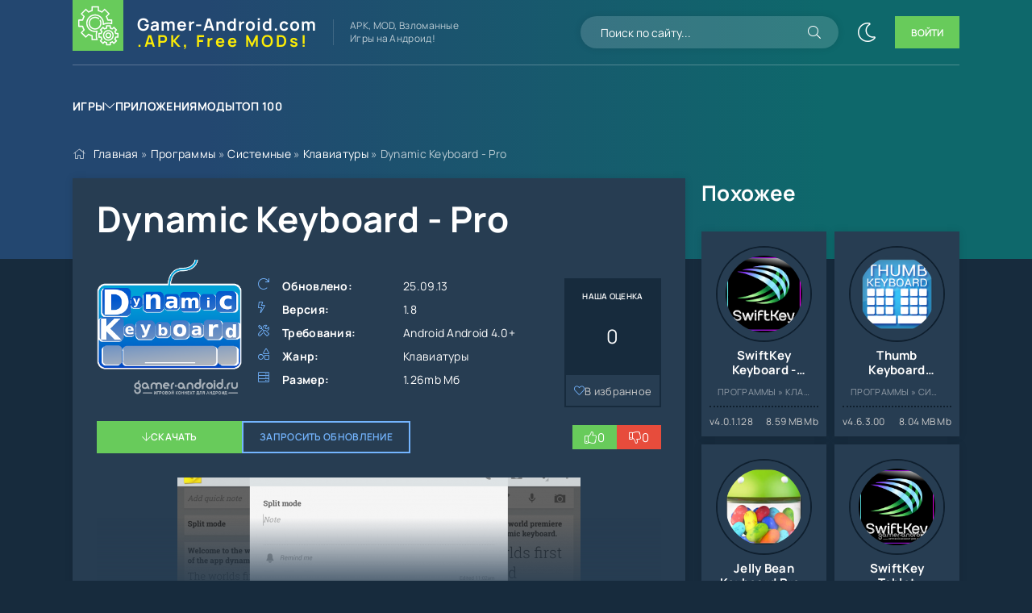

--- FILE ---
content_type: text/html; charset=utf-8
request_url: https://gamer-android.com/programs/sistemnye/keyboard/6351-dynamic-keyboard-pro.html
body_size: 8381
content:
<!DOCTYPE html>
<html lang="ru">
<head>
	<title>Dynamic Keyboard - Pro » Русский Плей Маркет - приложения на Андроид – скачать игры, программы обои и темы!</title>
<meta name="charset" content="utf-8">
<meta name="title" content="Dynamic Keyboard - Pro » Русский Плей Маркет - приложения на Андроид – скачать игры, программы обои и темы!">
<meta name="description" content="Dynamic Keyboard - Pro - хорошая и очень удобная клавиатура для Android. Можно менять ее вид, располагать так, как самому удобно. Красочная, поддерживает много языков. Фото">
<meta name="keywords" content="Dynamic, Keyboard, хорошая, очень, удобная, клавиатура, Android, Можно, менять, располагать, самому, удобно, Красочная, поддерживает, много, языков">
<meta name="generator" content="DataLife Engine (https://dle-news.ru)">
<link rel="canonical" href="https://gamer-android.com/programs/sistemnye/keyboard/6351-dynamic-keyboard-pro.html">
<link rel="alternate" type="application/rss+xml" title="Русский Плей Маркет - приложения на Андроид – скачать игры, программы обои и темы! RSS" href="https://gamer-android.com/rss.xml">
<link rel="search" type="application/opensearchdescription+xml" title="Русский Плей Маркет - приложения на Андроид – скачать игры, программы обои и темы!" href="https://gamer-android.com/index.php?do=opensearch">
<link rel="preconnect" href="https://gamer-android.com/" fetchpriority="high">
<meta property="twitter:title" content="Dynamic Keyboard - Pro » Русский Плей Маркет - приложения на Андроид – скачать игры, программы обои и темы!">
<meta property="twitter:url" content="https://gamer-android.com/programs/sistemnye/keyboard/6351-dynamic-keyboard-pro.html">
<meta property="twitter:card" content="summary_large_image">
<meta property="twitter:image" content="https://gamer-android.com/uploads/posts/2013-09/1380109470_1.png">
<meta property="twitter:description" content="Dynamic Keyboard - Pro - хорошая и очень удобная клавиатура для Android. Можно менять ее вид, располагать так, как самому удобно. Красочная, поддерживает много языков. Фото Dynamic Keyboard - Pro - хорошая и очень удобная клавиатура для Android. Можно менять ее вид, располагать так, как самому">
<meta property="og:type" content="article">
<meta property="og:site_name" content="Русский Плей Маркет - приложения на Андроид – скачать игры, программы обои и темы!">
<meta property="og:title" content="Dynamic Keyboard - Pro » Русский Плей Маркет - приложения на Андроид – скачать игры, программы обои и темы!">
<meta property="og:url" content="https://gamer-android.com/programs/sistemnye/keyboard/6351-dynamic-keyboard-pro.html">
<meta property="og:image" content="https://gamer-android.com/uploads/posts/2013-09/1380109470_1.png">
<meta property="og:description" content="Dynamic Keyboard - Pro - хорошая и очень удобная клавиатура для Android. Можно менять ее вид, располагать так, как самому удобно. Красочная, поддерживает много языков. Фото Dynamic Keyboard - Pro - хорошая и очень удобная клавиатура для Android. Можно менять ее вид, располагать так, как самому">
	<meta name="viewport" content="width=device-width, initial-scale=1.0">
	<meta name="theme-color" content="#234770">
	<link rel="preload" href="/templates/gamer-news/css/common.css?v=jq0vb9" as="style">
	<link rel="preload" href="/templates/gamer-news/css/styles.css?v=jq0vb9" as="style">
	<link rel="preload" href="/templates/gamer-news/css/engine.css?v=jq0vb1" as="style">
	<link rel="preload" href="/templates/gamer-news/css/fontawesome.css?v=jq0vb" as="style">
	<link rel="preload" href="/templates/gamer-news/webfonts/manrope-400.woff2" as="font" type="font/woff2" crossorigin>
	<link rel="preload" href="/templates/gamer-news/webfonts/manrope-600.woff2" as="font" type="font/woff2" crossorigin>
	<link rel="preload" href="/templates/gamer-news/webfonts/manrope-700.woff2" as="font" type="font/woff2" crossorigin>
    <link rel="preload" href="/templates/gamer-news/webfonts/fa-light-300.woff2" as="font" type="font/woff2" crossorigin>
	<link rel="shortcut icon" href="/templates/gamer-news/images/favicon.svg">
	<link href="/templates/gamer-news/css/common.css?v=jq0vb95" type="text/css" rel="stylesheet">
	<link href="/templates/gamer-news/css/styles.css?v=jq0vb9" type="text/css" rel="stylesheet">
	<link href="/templates/gamer-news/css/engine.css?v=jq0vb" type="text/css" rel="stylesheet"> 
	<link href="/templates/gamer-news/css/fontawesome.css?v=jq0vb" type="text/css" rel="stylesheet">
    

    <meta name="google-adsense-account" content="ca-pub-6102680296408201">
</head>

<body class="dt-is-active">
	
	
	<script>
		function switchLight() {
			if (localStorage.getItem('theme') === 'dark') {
				document.querySelector('body').classList.remove('dt-is-active');
			} else {
				document.querySelector('body').classList.add('dt-is-active');
			};
		};
		switchLight();
	</script>

	<div class="wrapper">

		<div class="wrapper__container wrapper__main">

			<header class="header d-flex ai-center vw100">
				<a href="/" class="header__logo logo">
					<div class="logo__title">Gamer-Android.com</div>
					<div class="logo__subtitle">.APK, Free MODs!</div>
				</a>
				<div class="header__caption flex-grow-1">APK, MOD, Взломанные<br> Игры на Андроид!</div>
				<div class="header__search search-block">
					<form id="quicksearch" method="post">
						<input type="hidden" name="do" value="search">
						<input type="hidden" name="subaction" value="search">
						<input class="search-block__input" id="story" name="story" placeholder="Поиск по сайту..." type="text" autocomplete="off">
						<button class="search-block__btn fal fa-search btn-without-bg" aria-label="Искать" type="submit"></button>
					</form>
				</div>
				<button class="theme-toggle btn-without-bg fal fa-sun" title="Сменить цвет сайта" aria-label="Сменить цвет сайта"></button>
				<button class="header__btn-login js-show-login"><span>Войти</span></button>
				
				<button class="header__btn-menu fal fa-bars d-none js-show-mobile-menu" aria-label="Открыть мобильное меню"></button>
				<ul class="header__menu d-flex js-this-in-mobile-menu">
	<li class="header__menu-has-submenu p-relative">
    <a href="/game/">Игры</a>
		<ul class="header__menu-submenu anim">
            
			<li><a href="/game/privatnye-servera-standoff/">Приватные сервера Standoff</a></li>
            <li><a href="/game/privatnye-servera-brawl-stars/">Приватные сервера Brawl Stars</a></li>
            <li><a href="/game/privatnye-servera-chicken-gun/">Приватные сервера Chicken Gun</a></li>
            <li><a href="/game/hd/">Игры для Планшетов</a></li>
        </ul>
    </li>
	<li><a href="/programs/">Приложения</a></li>
	<li><a href="/game/mod/">Моды</a></li> 
	<li><a href="/top-100-games.html">Топ 100</a></li>
</ul>
			</header>

			<!-- END HEADER -->

			
			
			
			<div class="hero vw100">
				<div class="hero__inner">
					<div class="speedbar ws-nowrap fal fa-home">
	<a href="https://gamer-android.com/">Главная</a> » <a href="https://gamer-android.com/programs/">Программы</a> » <a href="https://gamer-android.com/programs/sistemnye/">Системные</a> » <a href="https://gamer-android.com/programs/sistemnye/keyboard/">Клавиатуры</a> » Dynamic Keyboard - Pro
</div>
				</div>
			</div>
			

			<main class="content">

				

				
				

				

				

				
				<div class="page ignore-select sect">

	<div class="page__cols">

		<article class="page__cols-main">

			<header class="page__header sect">
				<div class="page__header-title">
					<h1>Dynamic Keyboard - Pro </h1>
				</div>
				<div class="page__header-info">
					<ul class="page__list">
						<li class="fal fa-redo"><span>Обновлено:</span> <span>25.09.13</span></li>
						<li class="fal fa-bolt"><span>Версия:</span> <span>1.8</span></li>
						<li class="fal fa-tools"><span>Требования:</span> <span>Android Android 4.0+</span></li>
						<li class="fal fa-shapes"><span>Жанр:</span> <span>Клавиатуры</span></li>
						<li class="fal fa-server"><span>Размер:</span> <span>1.26mb Мб</span></li>
						
					</ul>
					
					<div class="page__rating-score" style="--p:0%;">
						<div class="page__rating-score-caption">Наша оценка</div>
						<div class="page__rating-score-value">0</div>
					</div>
					
					
					<div class="page__fav"><a href="#" class="js-show-login fal fa-heart">В избранное</a></div>
					
				</div>
				<div class="page__header-ctrl d-flex ai-center">
					<a href="#page__dl" class="page__btn-dl btn fal fa-arrow-down">Скачать</a>
                   
					<a href="javascript:AddComplaint('6351', 'news')">Запросить обновление</a>
					
					<div class="page__rating d-flex jc-flex-end flex-grow-1 gap-10">
						<a href="#" onclick="doRate('plus', '6351'); return false;" ><span class="fal fa-thumbs-up"></span><span data-likes-id="6351">0</span></a>
						<a href="#" onclick="doRate('minus', '6351'); return false;" ><span class="fal fa-thumbs-down"></span><span data-dislikes-id="6351">0</span></a>
					</div>
					
					
				</div>
				<div class="page__header-left">
					<figure class="page__img img-fixed-size">
                        <img src="/uploads/posts/2013-09/1380109434_unnamed.png" alt="Dynamic Keyboard - Pro" loading="lazy">
						<div class="item__labels-group d-flex fd-column">
                            
                            
                            
							
						</div>
					</figure>
				</div>
			</header>
			
         
			

               
             <div class="content_block hides">
                <div class="page__text full-text">
                    <div style="text-align:center;"><!--TBegin:https://gamer-android.com/uploads/posts/2013-09/1380109470_1.png|--><a href="https://gamer-android.com/uploads/posts/2013-09/1380109470_1.png" class="highslide" target="_blank"><img data-src="/uploads/posts/2013-09/thumbs/1380109470_1.png" style="max-width:100%;" alt=""></a><!--TEnd--></div><br><b>Dynamic Keyboard - Pro</b> - хорошая и очень удобная клавиатура для Android. Можно менять ее вид, располагать так, как самому удобно. Красочная, поддерживает много языков.<br><div style="text-align:center;"><b>Фото</b></div><br><div style="text-align:center;"><!--TBegin:https://gamer-android.com/uploads/posts/2013-09/1380109680_2.png|--><a href="https://gamer-android.com/uploads/posts/2013-09/1380109680_2.png" class="highslide" target="_blank"><img data-src="/uploads/posts/2013-09/thumbs/1380109680_2.png" style="max-width:100%;" alt=""></a><!--TEnd--> <!--TBegin:https://gamer-android.com/uploads/posts/2013-09/1380109621_3.png|--><a href="https://gamer-android.com/uploads/posts/2013-09/1380109621_3.png" class="highslide" target="_blank"><img data-src="/uploads/posts/2013-09/thumbs/1380109621_3.png" style="max-width:100%;" alt=""></a><!--TEnd--><br><!--TBegin:https://gamer-android.com/uploads/posts/2013-09/1380109608_4.png|--><a href="https://gamer-android.com/uploads/posts/2013-09/1380109608_4.png" class="highslide" target="_blank"><img data-src="/uploads/posts/2013-09/thumbs/1380109608_4.png" style="max-width:100%;" alt=""></a><!--TEnd--> <!--TBegin:https://gamer-android.com/uploads/posts/2013-09/1380109628_5.png|--><a href="https://gamer-android.com/uploads/posts/2013-09/1380109628_5.png" class="highslide" target="_blank"><img data-src="/uploads/posts/2013-09/thumbs/1380109628_5.png" style="max-width:100%;" alt=""></a><!--TEnd--></div>
                 </div>
            </div>
            <div class="content_toggle_btn"><a class="content_toggle" href="#">Подробнее</a></div>
			
            
            
			<div class="page__dl" id="page__dl">
				<div class="page__dl-header d-flex ai-center">
					<img src="/uploads/posts/2013-09/1380109434_unnamed.png" alt="Dynamic Keyboard - Pro" loading="lazy">
					<h2 class="page__dl-title flex-grow-1"><b>Скачать</b> <span>Dynamic Keyboard - Pro Андроид бесплатно</span></h2>
				</div>
                <div class="page__dl-content sect sect--bg">
                    
                    <div class="dl d-flex ai-center fal fa-arrow-down">
                        <div class="dl__desc flex-grow-1">
                            <div class="dl__title ws-nowrap">Dynamic Keyboard - Pro</div>
                            <div class="dl__meta">
                                Размер: 1.26mb Мб, Скачали ~17 406 раз.
                            </div>
                        </div>
                        <div class="dl__extension">.apk</div>
                        <a href="/go/linkfile/6351/" class="dl__btn btn">Скачать</a>
                        
                    </div>
                </div>
			</div>
            
            
			
			
			<div class="page__comments">
				<h2 class="page__comments-title">Комментарии</h2>
				<div class="page__comments-info fal fa-exclamation-circle">Минимальная длина комментария - 50 знаков. комментарии модерируются</div>
				<form  method="post" name="dle-comments-form" id="dle-comments-form" ><div class="ac-form serv form ignore-select ac-toggle">

	<div class="ac-form__header d-flex ai-center">
		<input class="ac-form__input flex-grow-1" type="text" maxlength="35" name="name" id="name" placeholder="Ваше имя">
		<input class="ac-form__input flex-grow-1" type="text" maxlength="35" name="mail" id="mail" placeholder="Ваш e-mail (необязательно)">
	</div>
	<div class="ac-form__editor p-relative"><div class="bb-editor">
<textarea name="comments" id="comments" cols="70" rows="10"></textarea>
</div></div>
	<div class="message-info form d-none">
		
		
		
	</div>
	<div class="ac-form__bottom d-flex ai-center">
		<button class="ac-form__btn" name="submit" type="submit">Отправить</button>
		<div class="has-checkbox"></div>
	</div>

</div>

		<input type="hidden" name="subaction" value="addcomment">
		<input type="hidden" name="post_id" id="post_id" value="6351"><input type="hidden" name="user_hash" value="538d6d4433da36c63864d29c661f6fc0437430c4"></form>
				<div class="page__comments-list page__comments-list--not-comments" id="page__comments-list">
					<div class="message-info">Комментариев еще нет. Вы можете стать первым!</div>
					
<div id="dle-ajax-comments"></div>
<!--dlenavigationcomments-->
				</div>
			</div>

		</article>

		<!-- END PAGE COLS MAIN -->

		<aside class="page__cols-side">
            
			<section class="sect">
				<h2 class="sect__title sect__header">Похожее</h2>
				<div class="sect__content d-grid-items-5">
					<div class="item item-card has-expanded-link d-flex fd-column grid-item">
	<div class="item__img img-fixed-size">
		<img src="/uploads/posts/2013-03/1364374708_unnamed-1.png" alt="SwiftKey Keyboard - замена стандартной клавиатуры" loading="lazy">
	</div>
    <a href="https://gamer-android.com/programs/3957-swiftkey-keyboard-zamena-standartnoy-klaviatury.html" class="item__link has-expanded-link__trg">
        <h3 class="item__title line-clamp">SwiftKey Keyboard - замена стандартной клавиатуры</h3>
    </a>
    <div class="item__category ws-nowrap flex-grow-1-column">Программы » Клавиатуры</div>
    <div class="item__meta d-flex ai-center">
				<div class="item__meta-item flex-grow-1 ws-nowrap">v4.0.1.128</div>
				<div class="item__meta-item">8.59 MB Mb</div>
    </div>
    <div class="item__labels-group d-flex fd-column">
        
    </div>
</div><div class="item item-card has-expanded-link d-flex fd-column grid-item">
	<div class="item__img img-fixed-size">
		<img src="/uploads/posts/2013-04/1365712425_unnamed-2.png" alt="Thumb Keyboard (Phone/Tablet) - клавиатура" loading="lazy">
	</div>
    <a href="https://gamer-android.com/programs/4198-thumb-keyboard-phone-tablet-klaviatura.html" class="item__link has-expanded-link__trg">
        <h3 class="item__title line-clamp">Thumb Keyboard (Phone/Tablet) - клавиатура</h3>
    </a>
    <div class="item__category ws-nowrap flex-grow-1-column">Программы » Системные » Клавиатуры</div>
    <div class="item__meta d-flex ai-center">
				<div class="item__meta-item flex-grow-1 ws-nowrap">v4.6.3.00</div>
				<div class="item__meta-item">8.04 MB Mb</div>
    </div>
    <div class="item__labels-group d-flex fd-column">
        
    </div>
</div><div class="item item-card has-expanded-link d-flex fd-column grid-item">
	<div class="item__img img-fixed-size">
		<img src="/uploads/posts/2013-07/1375000152_unnamed-1.png" alt="Jelly Bean Keyboard Pro - клавиатура" loading="lazy">
	</div>
    <a href="https://gamer-android.com/programs/5780-jelly-bean-keyboard-pro-klaviatura.html" class="item__link has-expanded-link__trg">
        <h3 class="item__title line-clamp">Jelly Bean Keyboard Pro - клавиатура</h3>
    </a>
    <div class="item__category ws-nowrap flex-grow-1-column">Программы » Системные » Клавиатуры</div>
    <div class="item__meta d-flex ai-center">
				<div class="item__meta-item flex-grow-1 ws-nowrap">v1.9.8.1</div>
				<div class="item__meta-item">6.9 MB Mb</div>
    </div>
    <div class="item__labels-group d-flex fd-column">
        
    </div>
</div><div class="item item-card has-expanded-link d-flex fd-column grid-item">
	<div class="item__img img-fixed-size">
		<img src="/uploads/posts/2013-10/1381354020_unnamed.png" alt="SwiftKey Tablet Keyboard - самая удобная клавиатура для Android" loading="lazy">
	</div>
    <a href="https://gamer-android.com/programs/sistemnye/keyboard/6534-swiftkey-tablet-keyboard-samaya-udobnaya-klaviatura-dlya-android.html" class="item__link has-expanded-link__trg">
        <h3 class="item__title line-clamp">SwiftKey Tablet Keyboard - самая удобная клавиатура для Android</h3>
    </a>
    <div class="item__category ws-nowrap flex-grow-1-column">Клавиатуры</div>
    <div class="item__meta d-flex ai-center">
				<div class="item__meta-item flex-grow-1 ws-nowrap">v4.3.1.231</div>
				<div class="item__meta-item">10.2mb Mb</div>
    </div>
    <div class="item__labels-group d-flex fd-column">
        
    </div>
</div><div class="item item-card has-expanded-link d-flex fd-column grid-item">
	<div class="item__img img-fixed-size">
		<img src="/uploads/posts/2013-11/1385733021_unnamed.png" alt="A.I.type Keyboard Plus" loading="lazy">
	</div>
    <a href="https://gamer-android.com/programs/sistemnye/keyboard/6989-aitype-keyboard-plus.html" class="item__link has-expanded-link__trg">
        <h3 class="item__title line-clamp">A.I.type Keyboard Plus</h3>
    </a>
    <div class="item__category ws-nowrap flex-grow-1-column">Клавиатуры</div>
    <div class="item__meta d-flex ai-center">
				<div class="item__meta-item flex-grow-1 ws-nowrap">v1.9.9.8</div>
				<div class="item__meta-item">7.53 Mb</div>
    </div>
    <div class="item__labels-group d-flex fd-column">
        
    </div>
</div><div class="item item-card has-expanded-link d-flex fd-column grid-item">
	<div class="item__img img-fixed-size">
		<img src="/uploads/posts/2013-02/1361013320_1.png" alt="FloatNSplit Tablet Keyboard" loading="lazy">
	</div>
    <a href="https://gamer-android.com/programs/3311-floatnsplit-tablet-keyboard.html" class="item__link has-expanded-link__trg">
        <h3 class="item__title line-clamp">FloatNSplit Tablet Keyboard</h3>
    </a>
    <div class="item__category ws-nowrap flex-grow-1-column">Программы » Системные » Клавиатуры</div>
    <div class="item__meta d-flex ai-center">
				<div class="item__meta-item flex-grow-1 ws-nowrap">v1.2.3/1.9.8.8/1.9.8.9</div>
				<div class="item__meta-item">6.26 MB Mb</div>
    </div>
    <div class="item__labels-group d-flex fd-column">
        
    </div>
</div>
				</div>
			</section>
			<section class="sect">
				<h2 class="sect__title sect__header">Популярное</h2>
				<div class="sect__content d-grid-items-3">
					<div class="item item-ext has-expanded-link grid-item">
	<div class="item__poster img-fixed-size">
		<img src="/uploads/posts/2025-05/thumbs/1747397891_2.webp" alt="Читы на Roblox (до 99-и функций)" loading="lazy">
        
		<div class="item__rating">7.9</div>
		
		<div class="item__labels-group d-flex fd-column">
            
            
            <div class="item__label item__label--yellow">Upd</div>
			<div class="item__label item__label--blue">Мод</div>
		</div>
	</div>
	<div class="item-ext__bottom d-flex">
		<div class="item__img img-fixed-size">
			<img src="/uploads/posts/2025-05/1747397884_1.webp" alt="Читы на Roblox (до 99-и функций)" loading="lazy">
		</div>
		<div class="item__descr flex-grow-1">
			<a href="https://gamer-android.com/game/arcade/8571-chity-na-roblox.html" class="item__link has-expanded-link__trg">
				<h3 class="item__title ws-nowrap">Читы на Roblox (до 99-и функций)</h3>
			</a>
			<div class="item__category ws-nowrap">Аркады » Экшен » Квесты » Мод » HD » 3D</div>
			<div class="item__meta d-flex ai-center">
				<div class="item__meta-item flex-grow-1 ws-nowrap">Версия: 2.701.966</div>
				<div class="item__meta-item d-flex ai-center fal fa-server">154 Mb</div>
			</div>
		</div>
	</div>
</div><div class="item item-ext has-expanded-link grid-item">
	<div class="item__poster img-fixed-size">
		<img src="/uploads/posts/2025-08/thumbs/1754814924_2.webp" alt="5 ночей с Тимохой 5: ОСТРОВ" loading="lazy">
        
		<div class="item__rating">8.9</div>
		
		<div class="item__labels-group d-flex fd-column">
            
            
            <div class="item__label item__label--yellow">Upd</div>
			<div class="item__label item__label--blue">Мод</div>
		</div>
	</div>
	<div class="item-ext__bottom d-flex">
		<div class="item__img img-fixed-size">
			<img src="/uploads/posts/2025-08/1754814920_1.webp" alt="5 ночей с Тимохой 5: ОСТРОВ" loading="lazy">
		</div>
		<div class="item__descr flex-grow-1">
			<a href="https://gamer-android.com/game/action/8616-5-nochej-s-timohoj-5-ostrov.html" class="item__link has-expanded-link__trg">
				<h3 class="item__title ws-nowrap">5 ночей с Тимохой 5: ОСТРОВ</h3>
			</a>
			<div class="item__category ws-nowrap">Экшен » Детские » 3D » HD » Мод</div>
			<div class="item__meta d-flex ai-center">
				<div class="item__meta-item flex-grow-1 ws-nowrap">Версия: 1.14</div>
				<div class="item__meta-item d-flex ai-center fal fa-server">428 Mb</div>
			</div>
		</div>
	</div>
</div><div class="item item-ext has-expanded-link grid-item">
	<div class="item__poster img-fixed-size">
		<img src="/uploads/posts/2025-12/thumbs/1766928520_1.webp" alt="StandChillow 2.0 OBT F3 на ПК (Win / Компьютер)" loading="lazy">
        
		<div class="item__rating">8.7</div>
		
		<div class="item__labels-group d-flex fd-column">
            
            
            <div class="item__label item__label--yellow">Upd</div>
			
		</div>
	</div>
	<div class="item-ext__bottom d-flex">
		<div class="item__img img-fixed-size">
			<img src="/uploads/posts/2025-11/1.webp" alt="StandChillow 2.0 OBT F3 на ПК (Win / Компьютер)" loading="lazy">
		</div>
		<div class="item__descr flex-grow-1">
			<a href="https://gamer-android.com/game/action/8677-standchillow-20-obt-f2-na-pk.html" class="item__link has-expanded-link__trg">
				<h3 class="item__title ws-nowrap">StandChillow 2.0 OBT F3 на ПК (Win / Компьютер)</h3>
			</a>
			<div class="item__category ws-nowrap">Экшен » Online » HD » 3D » Приватные сервера Standoff</div>
			<div class="item__meta d-flex ai-center">
				<div class="item__meta-item flex-grow-1 ws-nowrap">Версия: 2.0</div>
				<div class="item__meta-item d-flex ai-center fal fa-server">1999 Mb</div>
			</div>
		</div>
	</div>
</div>
				</div>
			</section>
		</aside>

		<!-- END PAGE COLS SIDE -->

	</div>

	<!-- END PAGE COLS -->
	
</div>

				
                
                
                

          

          

          

                


			</main>

			<!-- END CONTENT -->

			<footer class="footer vw100">
				<div class="footer__one d-flex ai-center">
					<a href="/" class="footer__logo logo">
						<div class="logo__title">Gamer-Android.com</div>
						<div class="logo__subtitle">.APK, Free MODs</div>
					</a>
					<div class="header__caption flex-grow-1 line-clamp">APK, MOD, Взломанные<br> Игры на Андроид!</div>
					<ul class="footer__menu d-flex">
						<li><a href="/game/">Игры</a></li>
						<li><a href="/programs/">Приложения</a></li>
						<li><a href="/game/mod/">Моды</a></li>
						<li><a href="/top-100-games.html">Топ 100</a></li>
						<li><a href="/reklam.html">Сотрудничество</a></li>
					</ul>
				</div>
				<div class="footer__two d-flex ai-center jc-space-between">
					<div class="footer__soc d-flex">
						<a href="#" target="_blank" class="footer__soc-item tlg"><img src="/templates/gamer-news/images/social/tlg.svg" loading="lazy" alt=""></a>
						
					</div>
					<div class="footer__text flex-grow-1">
					© 2025 "Gamer-Android.com" APK, MOD, Взломанные Игры на Андроид!
				</div>
					<div class="footer__counter">
						<!-- Yandex.Metrika counter --> <script type="text/javascript" > (function(m,e,t,r,i,k,a){m[i]=m[i]||function(){(m[i].a=m[i].a||[]).push(arguments)}; m[i].l=1*new Date(); for (var j = 0; j < document.scripts.length; j++) {if (document.scripts[j].src === r) { return; }} k=e.createElement(t),a=e.getElementsByTagName(t)[0],k.async=1,k.src=r,a.parentNode.insertBefore(k,a)}) (window, document, "script", "https://mc.yandex.ru/metrika/tag.js", "ym"); ym(16984912, "init", { clickmap:true, trackLinks:true, accurateTrackBounce:true }); </script> <noscript><div><img src="https://mc.yandex.ru/watch/16984912" style="position:absolute; left:-9999px;" alt="" /></div></noscript> <!-- /Yandex.Metrika counter -->
					</div>
				</div>
			</footer>

			<!-- END FOOTER -->

		</div>

		<!-- END WRAPPER-MAIN -->

	</div>

	<!-- END WRAPPER -->

	

<div class="login login--not-logged serv d-none">
	<div class="login__header">
		<div class="login__title">Авторизация</div>
		<div class="login__caption">Получите дополнительные возможности</div>
		<button class="login__close fal fa-times btn-without-bg" aria-label="Закрыть панель авторизации"></button>
	</div>
	<form method="post" class="login__content">
		<div class="login__row fal fa-angle-right serv__links">
			<div class="login__row-caption">Ваш логин: <a href="/?do=register">Регистрация</a></div>
			<div class="login__input"><input type="text" name="login_name" id="login_name" placeholder="Ваш логин" autocomplete="on"></div>
		</div>
		<div class="login__row fal fa-angle-right serv__links">
			<div class="login__row-caption">Ваш пароль: <a href="https://gamer-android.com/index.php?do=lostpassword">Забыли пароль?</a></div>
			<div class="login__input"><input type="password" name="login_password" id="login_password" placeholder="Ваш пароль" autocomplete="on"></div>
		</div>
		<label class="login__row has-checkbox" for="login_not_save">
			<input type="checkbox" name="login_not_save" id="login_not_save" value="0" checked>
			<span>Запомнить меня</span>
		</label>
		<div class="login__row">
			<button onclick="submit();" type="submit">Войти на сайт</button>
			<input name="login" type="hidden" id="login" value="submit">
		</div>
		<div class="login__social d-flex jc-center">
			<div class="login__social-caption">Или войти через соц. сети</div>
			
			
			
			
			
			
		</div>
	</form>
</div>


	<link href="/engine/classes/min/index.php?f=engine/editor/css/default.css&amp;v=jq0vb" rel="stylesheet" type="text/css">
<script src="/engine/classes/min/index.php?g=general3&amp;v=jq0vb"></script>
<script src="/engine/classes/min/index.php?f=engine/classes/js/jqueryui3.js,engine/classes/js/dle_js.js,engine/classes/fancybox/fancybox.js,engine/classes/js/lazyload.js&amp;v=jq0vb" defer></script>
<script type="application/ld+json">{"@context":"https://schema.org","@graph":[{"@type":"BreadcrumbList","@context":"https://schema.org/","itemListElement":[{"@type":"ListItem","position":1,"item":{"@id":"https://gamer-android.com/","name":"Главная"}},{"@type":"ListItem","position":2,"item":{"@id":"https://gamer-android.com/programs/","name":"Программы"}},{"@type":"ListItem","position":3,"item":{"@id":"https://gamer-android.com/programs/sistemnye/","name":"Системные"}},{"@type":"ListItem","position":4,"item":{"@id":"https://gamer-android.com/programs/sistemnye/keyboard/","name":"Клавиатуры"}},{"@type":"ListItem","position":5,"item":{"@id":"https://gamer-android.com/programs/sistemnye/keyboard/6351-dynamic-keyboard-pro.html","name":"Dynamic Keyboard - Pro"}}]}]}</script>
	<script src="/templates/gamer-news/js/libs.js?v=jq0vb2"></script>

	<script>
<!--
var dle_root       = '/';
var dle_admin      = '';
var dle_login_hash = '538d6d4433da36c63864d29c661f6fc0437430c4';
var dle_group      = 5;
var dle_skin       = 'gamer-news';
var dle_wysiwyg    = '-1';
var quick_wysiwyg  = '1';
var dle_min_search = '4';
var dle_act_lang   = ["Да", "Нет", "Ввод", "Отмена", "Сохранить", "Удалить", "Загрузка. Пожалуйста, подождите..."];
var menu_short     = 'Быстрое редактирование';
var menu_full      = 'Полное редактирование';
var menu_profile   = 'Просмотр профиля';
var menu_send      = 'Отправить сообщение';
var menu_uedit     = 'Админцентр';
var dle_info       = 'Информация';
var dle_confirm    = 'Подтверждение';
var dle_prompt     = 'Ввод информации';
var dle_req_field  = ["Заполните поле с именем", "Заполните поле с сообщением", "Заполните поле с темой сообщения"];
var dle_del_agree  = 'Вы действительно хотите удалить? Данное действие невозможно будет отменить';
var dle_spam_agree = 'Вы действительно хотите отметить пользователя как спамера? Это приведёт к удалению всех его комментариев';
var dle_c_title    = 'Отправка жалобы';
var dle_complaint  = 'Укажите текст Вашей жалобы для администрации:';
var dle_mail       = 'Ваш e-mail:';
var dle_big_text   = 'Выделен слишком большой участок текста.';
var dle_orfo_title = 'Укажите комментарий для администрации к найденной ошибке на странице:';
var dle_p_send     = 'Отправить';
var dle_p_send_ok  = 'Уведомление успешно отправлено';
var dle_save_ok    = 'Изменения успешно сохранены. Обновить страницу?';
var dle_reply_title= 'Ответ на комментарий';
var dle_tree_comm  = '0';
var dle_del_news   = 'Удалить статью';
var dle_sub_agree  = 'Вы действительно хотите подписаться на комментарии к данной публикации?';
var dle_unsub_agree  = 'Вы действительно хотите отписаться от комментариев к данной публикации?';
var dle_captcha_type  = '1';
var dle_share_interesting  = ["Поделиться ссылкой на выделенный текст", "Twitter", "Facebook", "Вконтакте", "Прямая ссылка:", "Нажмите правой клавишей мыши и выберите «Копировать ссылку»"];
var DLEPlayerLang     = {prev: 'Предыдущий',next: 'Следующий',play: 'Воспроизвести',pause: 'Пауза',mute: 'Выключить звук', unmute: 'Включить звук', settings: 'Настройки', enterFullscreen: 'На полный экран', exitFullscreen: 'Выключить полноэкранный режим', speed: 'Скорость', normal: 'Обычная', quality: 'Качество', pip: 'Режим PiP'};
var DLEGalleryLang    = {CLOSE: 'Закрыть (Esc)', NEXT: 'Следующее изображение', PREV: 'Предыдущее изображение', ERROR: 'Внимание! Обнаружена ошибка', IMAGE_ERROR: 'Не удалось загрузить изображение', TOGGLE_SLIDESHOW: 'Просмотр слайдшоу',TOGGLE_FULLSCREEN: 'Полноэкранный режим', TOGGLE_THUMBS: 'Включить / Выключить уменьшенные копии', TOGGLE_ZOOM: 'Увеличить / Уменьшить', DOWNLOAD: 'Скачать изображение' };
var DLEGalleryMode    = 0;
var DLELazyMode       = 1;
var allow_dle_delete_news   = false;
var dle_search_delay   = false;
var dle_search_value   = '';
jQuery(function($){
					setTimeout(function() {
						$.get(dle_root + "engine/ajax/controller.php?mod=adminfunction", { 'id': '6351', action: 'newsread', user_hash: dle_login_hash });
					}, 5000);
				$('#dle-comments-form').submit(function() {
					if( $('#comments-image-uploader').data('files') == 'selected' ) {
						$('#comments-image-uploader').plupload('start');
					} else {
						doAddComments();
					}
					return false;
				});
FastSearch();
});
//-->
</script>
	
</body>
</html>

<!-- DataLife Engine Copyright SoftNews Media Group (https://dle-news.ru) -->


--- FILE ---
content_type: text/css
request_url: https://gamer-android.com/templates/gamer-news/css/common.css?v=jq0vb9
body_size: 4035
content:
/* 
Datalife Engine template,
name: Droid Tools, creation date: 02 november 2023, version dle: 15 and higher
*/

:root {
	--bg: #fff; --bg-darker: #f6f6f8; --bg-dark: #132e4b; 
	--bg-gradient: linear-gradient(to right, #3f86d6 20%, #1bd2d8 80%);
	--tt: #212121; --tt-fade: #a5a5a5; --tt-fade-2: #7a7a7a;
	--tt-dark: #fff; --tt-dark-fade: rgba(255,255,255,0.7);
	--bdc: #ecf1f7; --bdc-dark: rgba(255,255,255,0.25);
	--bsh: 0 30px 60px rgba(0,0,0,0.2); --bsh-item: 0 0 10px rgba(0,0,0,0.02); --bdrs: 12px;
	--accent-primary: #4cd137; --red: #e74c3c; --blue: #3f86d6; 
	/* --green: #4cd137; */
       --green: #68cb5b;
    
    --orange: #e78f3c; --yellow: #fded05; 
	/* --bg-btn: #4cd137;*/
       --bg-btn: #68cb5b;
    
    --tt-btn: #fff; --bg-btn-hover: #41b92f;
	
	--ui-bg: #fff; --ui-bg-darker: #f6f6f8; --ui-bg-darkest: #e4e5e7; --ui-accent: #06c;
	--ui-bdc: #e3e3e3; --ui-tt-fade: #888; --ui-fw-bolder: 700; --ui-fw-fa: 300;
	--ui-bsh: 0 12px 40px rgba(0,0,0,0.3); --ui-bsh-inset: inset 1px 2px 5px rgba(0,0,0,0.1); --ui-bdrs: 0;
	--ui-gradient: linear-gradient(to bottom, #5c4f68, #352d3c); --ui-bg-black: #352d3c;
	--ui-green: #65c03e; --ui-red: #eb4d4b; --ui-bg-attention: #FFF3E0; --ui-bd-attention: #FF9800;
	--indent-negative: -20px; --indent: 20px; --max-width: 1140px;
    --btn-go-text: #ffffff;
}

/* RESET, BASIC UI SETTINGS
----------------------------------------------- */
* {background: none; margin: 0; padding: 0; outline: none; border: 0; box-sizing: border-box;}
ol, ul {list-style: none;}
table {border-collapse: collapse; border-spacing: 0;}
img, table, iframe, video, frame, embed, object {max-width: 100%;}
body {font: 15px / 1.4 'Manrope', sans-serif; font-weight: 400; letter-spacing: 0.02em;
	color: var(--tt); background-color: var(--bg-darker); width: 100%; overflow-x: hidden; 
	-webkit-font-smoothing: antialiased; -moz-osx-font-smoothing: grayscale;}
a {color: var(--tt); text-decoration: none;}
a:focus {color: var(--tt); text-decoration: none;}
h1, h2, h3, h4, h5 {font-weight: 700; font-size: 24px;}
::selection {background: #ff0000; color: #fff;}
b, strong, .bolder {font-weight: 700;}

button, select, textarea, input[type="text"], input[type="password"], input[type="button"], [type="reset"], input[type="submit"] 
{appearance: none; -webkit-appearance: none; font-size: 16px; font-family: inherit; font-weight: inherit;}
input[type="button"], input[type="submit"] {font-size: 12px; font-weight: 600;}
button, .btn, [type="button"], [type="reset"], [type="submit"], .pmessages__links a, .qq-upload-button, .plupload_button 
{display: inline-flex; justify-content: center; align-items: center;  
	cursor: pointer; padding: 0 20px; height: 40px; white-space: nowrap; gap: 10px; border-radius: var(--ui-bdrs);
	font-size: 12px; font-weight: 600; text-transform: uppercase; background-color: var(--bg-btn); color: var(--tt-btn);}

/*knopka full*/
.podpiska { white-space: nowrap; overflow: hidden; text-overflow: ellipsis; display: inline-flex; width: 100%; justify-content: center; align-items: center;cursor: pointer; padding: 0 20px; height: 40px; gap: 10px;border-radius: var(--ui-bdrs); font-size: 12px; font-weight: 600; text-transform: uppercase; color: var(--tt-btn); background-color: #A54A7B;} 
.podpiska:hover {background-color: #C67BA5;}

button:active, input[type="button"]:active, input[type="submit"]:active {box-shadow: inset 0 1px 4px 0 rgba(0,0,0,0.1);}
.color-btn, [class*=fr], [class*=plyr], [class*=owl-], [id*=mceu], [class*=tox-], .ui-dialog-titlebar-close {padding: 0; margin: 0; 
	line-height: 1.4; border: 0; box-shadow: none; background: none; border-radius: 0;}
.btn-without-bg {background: none; color: var(--tt); padding: 0; height: 40px; min-width: 40px; box-shadow: none;}
.btn-secondary, .dle-popup-complaint .ui-dialog-buttonset button:first-child:not(:hover), 
.dle-popup-sendpm .ui-dialog-buttonset button:first-child:not(:hover),
.dle-popup-userprofile .ui-dialog-buttonset button:not(:first-child,:hover), 
.dle-popup-confirm .ui-dialog-buttonset button:first-child:not(:hover), 
.dle-popup-promt .ui-dialog-buttonset button:first-child:not(:hover)
 {background-color: var(--ui-bg-darker); color: var(--ui-tt-fade);}

[type="text"], [type="password"] {height: 40px; line-height: 39px; padding: 0 15px;}
select {height: 40px; padding: 0 15px; display: block; font-size: 15px;}
select:not([multiple]) {background-image: url(../dleimages/chevron-down.svg); padding-right: 30px;
	background-repeat: no-repeat; background-position: right 15px top 50%; background-size: 12px auto;}
select option {padding: 6px 10px;}
select[multiple] option {padding: 3px 10px;}
select[multiple] {padding: 9px 5px; border-radius: var(--ui-bdrs);}
textarea {padding: 15px; overflow: auto; vertical-align: top; resize: vertical;}
[type="text"], [type="password"], select, textarea {width: 100%; background-color: var(--ui-bg); color: var(--tt); 
	border: 1px solid var(--ui-bdc); box-shadow: var(--ui-bsh-inset); border-radius: var(--ui-bdrs);}
[type="text"]:focus, [type="password"]:focus, textarea:focus {border-color: var(--ui-accent);}
input::placeholder, textarea::placeholder {color: var(--ui-tt-fade); opacity: 1; font-size: 14px;} 
input:focus::placeholder, textarea:focus::placeholder {color: transparent}


/* SNIPPETS
----------------------------------------------- */
.img-wide, .img-responsive, .img-fixed-size, .has-expanded-link, .p-relative {position: relative;}
.img-responsive {padding-top: 60%;}
.img-responsive > img, .img-fixed-size img {width: 100%; height: 100%; object-fit: cover; 
	border-radius: inherit; display: block;}
.img-responsive > img {position: absolute; left: 0; top: 0;}
.img-wide img, .img-wide > a {width: 100%; display: block;}
.clr {clear: both;}
.clearfix::after {content: ""; display: table; clear: both;}
.ws-nowrap {white-space: nowrap; overflow: hidden; text-overflow: ellipsis; display: block;}
.line-clamp {display: -webkit-box; -webkit-line-clamp: 2; -webkit-box-orient: vertical; overflow: hidden;}
.vw100 {margin:0 calc((100% - 100vw)/2); padding:0 calc((100vw - 100%)/2);}
.img-mask::before {content: ''; position: absolute; z-index: 1; left: 0; right: 0; bottom: 0; height: 66%; 
	background: linear-gradient(to top, #000 0%, transparent 100%); opacity: 1;}
.has-expanded-link__trg::before {content: ''; position: absolute; left: 0; top: 0; right: 0; bottom: 0; z-index: 10;}

.d-flex {display: flex; flex-wrap: wrap; flex-direction: row;}
.fd-column {flex-direction: column; flex-wrap: nowrap;} 
.jc-space-between {justify-content: space-between;}
.jc-flex-start {justify-content: flex-start;}
.jc-center {justify-content: center;}
.jc-flex-end {justify-content: flex-end;}
.ai-flex-start {align-items: flex-start;}
.ai-center {align-items: center;}
.ai-flex-end {align-items: flex-end;}
.order-first {order: -1;}
.order-last {order: 10;}
.flex-grow-1, .ui-dialog-title, .ac-form__bottom .comments_subscribe {flex: 1 1 0; max-width: 100%; min-width: 50px;}
.flex-grow-1-column {flex: 1 0 min-content}
.pi-center {display: inline-grid; place-items: center;}
.ta-center {text-align: center;}
.gap-10 {gap: 10px;}
.d-grid-items {display: grid; gap: 20px; grid-template-columns: repeat(auto-fill,minmax(180px,1fr));}
.d-grid-items > *:not(.grid-item) {grid-column: 1 / -1;}
.d-grid-items-3 {display: grid; gap: 20px; grid-template-columns: repeat(auto-fill,minmax(280px,1fr));}
.d-grid-items-5 {display: grid; gap: 20px; grid-template-columns: repeat(auto-fill,minmax(180px,1fr));}
.d-grid-items-4 {display: grid; gap: 20px; grid-template-columns: repeat(auto-fill,minmax(280px,1fr));}

.hidden, .d-none, .full-text .quote + br, 
#category option:empty, .ui-helper-hidden-accessible:empty, #related_news:empty, #result-registration:empty, 
.info br, #fullsearch + form .mass_comments_action, .bb-sep, .bb-pane > .clr {display: none;} 
.login__social:has(.login__social-caption:last-child), .serv__social:has(.serv__subtitle:last-child) {display: none;}
.animated-element, button, .btn, a, .item, .item__img
{transition: color 0.3s, background-color 0.3s, opacity 0.3s, box-shadow 0.3s, transform 0.3s, border-color 0.3s;}

@font-face {font-family: 'Manrope'; src: url('../webfonts/manrope-400.woff2') format('woff2');
	font-weight: 400; font-style: normal; font-display: swap;}
@font-face {font-family: 'Manrope'; src: url('../webfonts/manrope-600.woff2') format('woff2');
	font-weight: 600; font-style: normal; font-display: swap;}
@font-face {font-family: 'Manrope'; src: url('../webfonts/manrope-700.woff2') format('woff2');
	font-weight: 700; font-style: normal; font-display: swap;}
	
@media (hover: hover) and (pointer: fine) {
	a:hover {color: var(--tt); text-decoration: none;}
	button:hover, .btn:hover, input[type="button"]:hover, input[type="reset"]:hover, input[type="submit"]:hover, 
	.pmessages__links a:hover, .qq-upload-button:hover, .us__btn a:hover, .plupload_button:hover, 
	#searchsuggestions span.seperator a:hover 
	{background-color: var(--bg-btn-hover); color: var(--tt-btn); border-color: var(--bg-btn-hover);}
	.btn-without-bg:hover {background: none; color: var(--tt); border-color: transparent; box-shadow: none;}
	.ui-dialog-titlebar-close:hover, .login__close:hover {background-color: var(--ui-red); color: var(--tt-btn);}
	.xfieldimagegallery a:hover, .comments-image-gallery a:hover {opacity: 0.8;}
	.fs-result:hover {background-color: var(--ui-bg-darker);}

	.header__menu > li > a:hover, .theme-toggle:hover::before, .sect--bg a.sect__link:hover, 
	.header__favlink:hover {color: var(--yellow);}
	.header__menu-submenu a:hover, .hero__menu a:hover, .pagination a:hover {background-color: var(--green); color: #fff;}
	a.sect__link:hover, .footer__menu a:hover, .speedbar a:hover, .comm__action a:hover, 
	.header__login-menu a:hover {text-decoration: underline;}
	.footer__soc-item:hover, .header__login-img:hover {opacity: 0.6;}
	.item:hover .item__img {border-color: var(--blue);}
	.item:hover {box-shadow: var(--bsh); z-index: 1;}
	.page__header-ctrl > a:not([class]):hover, .page__fav a:hover, .page__rating a:hover, 
	.page__scr a:hover::before {background-color: var(--blue); color: #fff;}
	.page__fav a:hover::before, .page__fav a:hover .fal {color: #fff;}
	.page__list a:hover, .comm__rating a:hover span:first-child {text-decoration: none;}
}

.dt-is-active {
	--bg: #273d52; --bg-darker: #172b3d; --bg-dark: #0f1f2e; 
	--bg-gradient: linear-gradient(to right, #234770 20%, #0e686b 80%);
	--tt: #fff; --tt-fade: #939ea9; --tt-fade-2: #ccc;
	--tt-dark: #fff; --tt-dark-fade: rgba(255,255,255,0.7);
	--bdc: #0f1f2e; --bdc-dark: rgba(255,255,255,0.15);
	--bsh: 0 30px 60px rgba(0,0,0,0.6); --bsh-item: 0 0 10px rgba(0,0,0,0.1); 
	--accent-primary: #4cd137; --red: #e74c3c; --blue: #74b5ff; 
	/* --green: #4cd137;*/
    --green: #68cb5b;
    
    --orange: #e78f3c; --yellow: #fded05; 
	/*--bg-btn: #4cd137;*/
      --bg-btn: #68cb5b;
    --tt-btn: #fff; --bg-btn-hover: #41b92f;
	
	--ui-bg: #273d52; --ui-bg-darker: #172b3d; --ui-bg-darkest: #0f1f2e; --ui-accent: #74b5ff;
	--ui-bdc: #0f1f2e; --ui-tt-fade: #939ea9; 
	--ui-bsh: 0 12px 40px rgba(0,0,0,0.5); --ui-bsh-inset: inset 1px 2px 5px rgba(0,0,0,0.3); 
	--ui-gradient: linear-gradient(to bottom, #5c4f68, #352d3c); --ui-bg-black: #0f1f2e;
	--ui-green: #65c03e; --ui-red: #eb4d4b; --ui-bg-attention: #0f1f2e; --ui-bd-attention: #995e06;
    --btn-go-text: #273d52;
}
.dt-is-active .pagination__btn-loader a:not(:hover), .dt-is-active .pagination__btn-loader span {background-color: rgba(0,0,0,0.2);}
.dt-is-active .page__message {filter: invert(1); opacity: 0.8;}
.dt-is-active .page__text {color: var(--tt-fade-2);}
.dt-is-active .dl::after {opacity: 0.6;}
.dt-is-active select:not([multiple]) {background-image: url(../dleimages/chevron-down-light.svg);}
.dt-is-active select[multiple] option[selected] {color: var(--yellow);}

--- FILE ---
content_type: text/css
request_url: https://gamer-android.com/templates/gamer-news/css/styles.css?v=jq0vb9
body_size: 10427
content:
/* BASIC LAYOUT
----------------------------------------------- */
.wrapper {min-width: 320px; position: relative;}
.wrapper::before {content: ''; position: absolute; left: 0; top: 0; 
	width: 100vw; height: 280px; background: var(--bg-gradient);}
.wrapper__container {max-width: var(--max-width); margin: 0 auto; position: relative; z-index: 20; padding: 0 var(--indent);}
.header { --tt: var(--tt-dark); position: relative; z-index: 100; padding-top: 10px;}
.content {min-height: 80vh; position: relative;}
.footer {background-color: var(--bg-dark); color: var(--tt-dark); --tt: var(--tt-dark); padding-top: 10px;}
.footer__two {padding: 20px 0; margin-top: 10px; font-size: 14px; gap: 20px;
	border-top: 1px solid var(--bdc-dark); color: var(--tt-dark-fade);}

.scrolltop {position: fixed; width: 50px; height: 50px; right: -60px; bottom: 10px;
	z-index: 990; border-radius: 50%; font-size: 20px; opacity: 0; transition: right 0.2s, opacity 0.2s;}
.scrolltop.is-active {right: 10px; opacity: 1;}


/* HEADER
----------------------------------------------- */
.logo {display: inline-flex; flex-direction: column; justify-content: center; height: 60px; text-align: left;
	padding-left: 80px; position: relative; font-weight: 700; font-size: 21px; letter-spacing: 1px; line-height: 1;}
.logo__subtitle {color: var(--yellow); font-size: 20px; letter-spacing: 3px; /* text-transform: uppercase; */}
.logo::before {background: var(--green) url(../images/logo.svg) center center / 50px no-repeat; 
	width: 63px; height: 63px; content: ''; position: absolute; left: 0; top: -10px;}
.header__caption {margin-left: 20px; padding-left: 20px; border-left: 1px solid var(--bdc-dark); 
	font-size: 12px; line-height: 1.4; color: var(--tt-dark-fade); -webkit-line-clamp: 3;}

.theme-toggle {margin-left: 20px; font-size: 24px; min-width: 30px; height: 30px;}
.dt-is-active .theme-toggle::before {content:"\f186";}
.header__btn-login {margin-left: 20px;}

.search-block {position: relative; width: 320px;}
.search-block__input, .search-block__input:focus {border-radius: 20px; padding: 0 50px 0 25px; 
	border: 0; box-shadow: none; background-color: rgba(255,255,255,0.15); color: #fff; box-shadow: var(--bsh-item);}
.search-block__input:not(:focus)::placeholder {color: #fff; opacity: 1; font-size: 14px;}
.search-block__btn {position: absolute !important; right: 0; top: 0; width: 60px; border-radius: 20px; font-size: 16px; color: #fff;}
.search-is-active {overflow: hidden; padding-right: var(--scrWidth);}
.search-is-active .search-block__input, .search-is-active .search-block__btn {position: relative; z-index: 101;}
.search-is-active .search-block::before {content: ''; position: fixed; inset: 0; z-index: 100; 
	background-color: rgba(0,0,0,0.6); backdrop-filter: blur(10px);}


/* NAV, HERO
----------------------------------------------- */
.header__menu {gap: 40px; position: relative; border-top: 1px solid rgba(255,255,255,0.25); 
	margin-top: 10px; width: 100%;}
.header__menu > li > a {height: 100px; display: flex; align-items: center; font-size: 14px; 
	gap: 10px; text-transform: uppercase; font-weight: 700;}
.header__menu > li > a::before {color: var(--orange);}
.header__menu-submenu {position: absolute; top: 100%; left: 0; z-index: 1000; 
	background-color: var(--bg); box-shadow: var(--bsh); width: 700px; padding: 30px 35px; --tt: var(--tt);
	display: grid; gap: 5px 20px; grid-template-columns: repeat(auto-fill,minmax(150px,1fr)); display: none;}
.header__menu-submenu a {display: block; padding: 5px 10px;}
.header__menu-has-submenu > a::after {content:"\f078"; font-weight: 300; font-family:'Font Awesome 5 Pro';}
/*.header__menu > li:hover .header__menu-submenu {display: grid;}*/
.header .header__menu > li:hover .header__menu-submenu {display: grid;}
.header__menu-hidden a:hover, .theme-toggle:hover {background-color: var(--accent-violet); color: #fff;}

.hero {color: var(--tt-dark); padding-bottom: 140px; position: relative; background: var(--bg-gradient); margin-bottom: -100px;}
.hero__title {font-size: 44px; font-weight: 700; line-height: 1; margin-bottom: 30px; max-width: 750px;}
.hero__title span {position: relative; display: inline-block; isolation: isolate; margin-left: 10px;}
.hero__title span::before {content: ''; position: absolute; z-index: -1; inset: -5px; top: 0; background-color: var(--red);}
.hero__text {max-width: 550px; font-size: 14px; color: var(--tt-dark-fade);}
.hero__inner {position: relative; isolation: isolate;}
.hero--decor .hero__inner::before {content: ''; width: 400px; height: 400px; background-color: var(--green); 
	border-radius: 50%; position: absolute; right: 80px; bottom: -300px; z-index: -1;
	box-shadow: 0 0 0 40px rgba(255,255,255,0.15), 0 0 0 80px rgba(255,255,255,0.1);}
.hero--decor .hero__inner::after {content: ''; height: 320px; width: 320px; position: absolute; 
	filter: drop-shadow(0 60px 40px rgba(0,0,0,0.5)); right: 70px; bottom: -130px; 
	background: url(../images/droid.png) 0 0 / contain no-repeat; z-index: -1;}
.hero__menu {gap: 10px;}
.hero__menu a {display: block; padding: 3px 6px; background-color: rgba(255,255,255,0.15);
	color: #fff; box-shadow: var(--bsh-item);}
.hero__title:last-child {margin-bottom: 0;}


/* SECTION
----------------------------------------------- */
.sect {margin-bottom: 60px;}
.sect__header {margin-bottom: 30px; gap: 10px;}
.sect__title {font-size: 26px; font-weight: 700;}
.sect__link {color: var(--blue); gap: 10px;}
.sect--white {padding: 30px; background-color: var(--bg); box-shadow: var(--bsh-item);}
.sect--bg {background: var(--bg-gradient), url(../images/bg.jpg) left center / cover no-repeat; 
	padding-top: 40px; padding-bottom: 40px; background-blend-mode: hard-light;}
.sect--bg .sect__header {color: var(--tt-dark); --blue: var(--tt-dark);}
.scroller__btn {width: 40px; border-radius: 50%; padding: 0; font-size: 18px;}
.scroller__btn--next {margin-right: 20px;}
.scroller__btn--prev {pointer-events: none; opacity: 0.5;}
.scroller__btn--prev.is-active {pointer-events: auto; opacity: 1;}
.scroller__content {display: flex; gap: 20px; overflow-x: auto; overflow-y: hidden; 
	scroll-snap-type: x mandatory; scroll-behavior: smooth;}
.scroller__content {scrollbar-width: none; scrollbar-color: var(--red) var(--bg);}
.scroller__content::-webkit-scrollbar {width: 12px; height: 8px; display: none;}
.scroller__content::-webkit-scrollbar-thumb {border-radius: 0; background-color:var(--red); border: 0;}
.scroller__content::-webkit-scrollbar-track {background-color:var(--bg);}
.scroller__content .item-ext {width: 353px; flex-shrink: 0; scroll-snap-align: start;}

.speedbar {color: var(--tt-dark-fade); --tt: var(--tt-dark); font-size: 14px; margin-bottom: -20px;}
.speedbar::before {margin-right: 6px;}
.site-desc {display: grid; grid-gap: 20px; line-height: 1.6; color: var(--tt-fade-2); background-color: var(--bg); 
	box-shadow: var(--bsh-item); padding-top: 40px; padding-bottom: 40px;}
.site-desc .sect__title {color: var(--tt); font-size: 44px; font-weight: 700;}
.site-desc h2, .site-desc h3 {font-size: 26px; color: var(--tt); line-height: 1.3; margin-bottom: 15px;}
.site-desc a {text-decoration: underline; color: var(--blue);}
.site-desc ul li {position: relative; padding-left: 25px; margin-left: 25px;}
.site-desc ul li::before {content:"\f00c"; font-weight: 300; font-family:'Font Awesome 5 Pro'; 
	color: var(--green); position: absolute; left: 0; top: 0;}
.sect-desc__section {padding-top: 15px;}
.sect-desc__img {width: 130px; height: 130px; border-radius: 50%; margin-right: 15px; float: left;
	box-shadow: 0 0 0 2px var(--bdc); border: 10px solid var(--bg); background-color: #000;}


/* ITEM
----------------------------------------------- */
.item {background-color: var(--bg); box-shadow: var(--bsh-item);}
.item__poster {height: 150px;}
.item__img {width: 74px; aspect-ratio: 1 / 1; border-radius: 50%; border: 5px solid var(--bg); box-shadow: 0 0 0 2px var(--bdc);}
.item__link {display: block;}
.item__title {font-size: 16px; font-weight: 700;}
.item__category {font-size: 11px; text-transform: uppercase; color: var(--tt-fade);}
.item__meta {font-size: 12px; color: var(--tt-fade-2);}
.item__labels-group {gap: 5px; position: absolute; left: 5px; top: 5px; z-index: 2;}
.item__label, .item__rating {width: 30px; height: 30px; background-color: var(--green); color: #fff;
	display: flex; justify-content: center; align-items: center; font-size: 12px; font-weight: 600; border-radius: 15px;}
.item__label {background-color: var(--blue); width: 40px; font-weight: 400; border-radius: 0; height: 20px;}
.item__label--green {background-color: var(--green);}
.item__label--red {background-color: var(--red);}
.item__label--yellow {background-color: var(--yellow); color: #000;}
.item__meta-item {gap: 5px;}
.item__text {font-size: 12px; color: var(--tt-fade);}

.item-ext .item__poster::before {content: ''; position: absolute; inset: 0; 
	background-color: rgba(19, 46, 75, 0.5); z-index: 1;}
.item-ext__bottom {padding: 20px; gap: 20px;}
.item-ext .item__category {margin: 3px 0 6px 0;}
.item-ext .item__rating {box-shadow: 0 0 0 5px var(--bg); position: absolute; right: 20px; bottom: -15px; z-index: 2;}

.item-card {padding: 20px; text-align: center;}
.item-card .item__rating {box-shadow: 0 0 0 6px var(--bg); transform: translate(-50%,0);
	position: absolute; left: 50%; bottom: -15px;}
.item-card .item__img {margin: 15px auto; width: 100%; max-width: 140px; border-width: 10px;}
.item-card .item__title {font-size: 18px; line-height: 1.2; margin: 15px 0 10px;}
.item-card .item__label {width: 40px; border-radius: 0;}
.item-card .item__meta {margin-top: 20px; text-align: left; border-top: 2px dotted var(--bdc); padding-top: 20px;}

.item-short {padding: 20px; gap: 15px 20px; padding-bottom: 10px;}
.item-short .item__text {margin-top: 6px; -webkit-line-clamp: 3;}
.item-short .item__meta {border-top: 2px dotted var(--bdc); padding-top: 10px; width: 100%; gap: 10px;}
.item-short .item__meta-item:first-child::after {content: ''; width: 4px; height: 4px; border-radius: 50%; 
	margin-left: 10px; background-color: var(--tt-fade); display: inline-block; vertical-align: middle; opacity: 0.5;}


/* FOOTER, PAGINATION
----------------------------------------------- */
.footer__soc {gap: 20px;}
.footer__soc-item {display: grid; place-items: center; height: 30px; width: 30px; border-radius: 50%; background-color: #2daae1;}
.vk {background-color: #1877f2;}
.yt {background-color: #df1111;}
.footer__soc img {width: 15px; height: 15px; filter: invert(1);}
.footer__text {line-height: 1.5;}
.footer__menu {gap: 10px 40px;}

.pagination {gap: 20px 60px; padding-top: 0px;}
.pagination a, .pagination span {display: grid; place-items: center; 
	height: 36px; min-width: 36px; padding: 0 10px; border-radius: 18px; border: 2px solid var(--bdc);}
.pagination__btn-loader {width: 100%;}
.pagination__btn-loader a, .pagination__btn-loader span {height: 40px; border-radius: 0;
	background-color: rgba(0,0,0,0.03); color: var(--tt-fade-2); border: 0; width: 440px;}
.pagination__pages {gap: 10px 10px; font-size: 14px;}
.pagination__pages span:not(.nav_ext) {background-color: var(--green); color: #fff; border-color: var(--green);}


/* INNER PAGE
----------------------------------------------- */
.page__cols {display: grid; grid-template-columns: minmax(0,1fr) 320px; gap: 20px;}
.page__cols-main {background-color: var(--bg); box-shadow: var(--bsh-item); padding: 30px; padding-top: 20px;}
.page__header {display: grid; grid-template-columns: 180px minmax(0,1fr); gap: 20px 20px; 
	grid-template-areas: "ptitle ptitle" "pleft pinfo" "pctrl pctrl";}
.page__header-left {grid-area: pleft;}
.page__header-title {grid-area: ptitle;}
.page__header-info {grid-area: pinfo; align-self: center; position: relative;}
.page__header-ctrl {grid-area: pctrl; gap: 10px 20px;}
.page .sect {margin-bottom: 30px;}

.page__img {width: 180px; height: 180px;}
.page__header-title h1 {font-size: 44px; font-weight: 700;}
.page__header-title h1 a {margin-left: 10px; font-size: 16px; color: var(--blue);}
.page__list {display: grid; gap: 10px; font-size: 14px;}
.page__list li::before {color: var(--blue); position: absolute; left: 0; top: 0;}
.page__list li {position: relative; padding-left: 180px;}
.page__list li > span:first-child {font-weight: 700; position: absolute; top: 0; left: 30px;}
.page__list li a {color: var(--blue); text-decoration: underline;}
.page__btn-dl {width: 180px;}
.page__header-ctrl > a:not([class]) {background: none; border: 2px solid var(--blue); color: var(--blue); height: 40px; padding: 0 20px;
	font-size: 12px; font-weight: 600; text-transform: uppercase; display: flex; align-items: center;}
.page__rating a {display: flex; align-items: center; justify-content: center; height: 30px; padding: 0 10px; 
	background-color: var(--green); color: #fff; gap: 10px; min-width: 55px;}
.page__rating a + a {background-color: var(--red);}
.page__fav a {position: absolute; right: 0; top: 120px; border: 2px solid var(--bg-darker); 
	display: flex; align-items: center; justify-content: center; height: 40px; border-top: 0; padding-top: 2px;
	color: var(--tt-fade-2); line-height: 1.3; font-size: 13px; width: 120px; gap: 5px; white-space: nowrap;}
.page__fav a .fal, .page__fav a::before {color: var(--blue);}
.page__rating-score {width: 120px; height: 120px; position: absolute; right: 0; top: 0;
	background-color: var(--bg-darker); text-align: center; padding: 15px 20px;}
.page__rating-score-caption {font-size: 10px; text-transform: uppercase; font-weight: 600;}
.page__rating-score-value {width: 60px; height: 60px; border-radius: 50%; display: grid; place-items: center;
	position: relative; isolation: isolate; font-size: 24px; margin: 0 auto; margin-top: 13px;}
.page__rating-score-value::before {content: ''; position: absolute; z-index: -2; inset: 0; border-radius: 50%; 
	background: conic-gradient(from 0deg, var(--green) 0%, var(--green) var(--p), var(--red)  var(--p));}
.page__rating-score-value::after {content: ''; position: absolute; z-index: -1; 
	background-color: var(--bg); inset: 5px; border-radius: 50%;}
.page__rating-votes {font-size: 12px; color: var(--tt-fade); white-space: nowrap; 
	position: absolute; right: 0; top: -18px;}
.page__rating-stars {align-self: flex-end;}

.page__scr {margin: 0 -30px; padding: 30px;}
.page__trailer {margin: 0 -30px; margin-top: -30px;}
.page__scr ul {display: flex; justify-content: space-between; flex-wrap: wrap; width: 100%; gap: 20px;}
.page__scr li:nth-child(4) ~ li {display: none;}
.page__scr li {width: calc((100% - 60px)/4);}
.page__scr a {display: block; position: relative;}
.page__scr a img {width: 100%; aspect-ratio: 3 / 2; height: auto; object-fit: cover;}
.page__scr a::before {content:"\f00e"; font-family:'Font Awesome 5 Pro'; font-weight: 300; box-shadow: var(--bsh-item);
	width: 40px; height: 40px; display: grid; place-items: center; background-color: var(--bg); color: var(--tt); 
	position: absolute; left: 50%; top: 50%; margin: -20px 0 0 -20px; z-index: 5; border-radius: 50%; font-size: 18px;}
	
.page__text {margin-bottom: 20px;}
.page__message {padding: 10px; margin-bottom: 3px; font-size: 14px !important;}
.yellow {background-color: #ffecb3; color: #BF360C; border-left: 3px solid #BF360C;}
.blue {background-color: #e8eaf6; color: #1A237E; border-left: 3px solid #1A237E;}
.green {background-color: #e0f2f1; color: #004D40; border-left: 3px solid #004D40;}

.page__message + .page__dl {margin-top: 20px;}
.page__dl-header {margin-bottom: 20px; position: relative;}
.page__dl-header img {height: 60px; width: 60px; margin-right: 26px; object-fit: cover; display: block;
	border-radius: 50%; border: 5px solid var(--bg); box-shadow: 0 0 0 2px var(--bdc);}
.page__dl-title {font-size: 16px; font-weight: 400;}
.page__dl-title span {display: block; font-size: 14px;}
.page__dl-header::before {content: ''; width: 34px; height: 34px; border-radius: 50%; 
	background: rgba(255,255,255,0.5) url(../images/verify.svg) center center / 22px no-repeat; 
	position: absolute; left: 42px; top: 50%; margin-top: -17px; backdrop-filter: blur(6px);}
.page__dl-content {margin: 0 -30px; padding: 20px 30px; gap: 10px; display: grid;}
.dl {padding: 10px; padding-left: 20px; gap: 10px 20px; background-color: var(--bg); box-shadow: var(--bsh-item); 
	isolation: isolate; position: relative; overflow: hidden;}
.dl::after {content: ""; position: absolute; left: .25rem; right: .25rem; top: -30px; height: 3.75rem;
	margin-top: .25rem; background-size: 1rem 1rem; opacity: .05; z-index: -1;
	background-image: url([data-uri]);
}
.dl::before {font-size: 24px; width: 40px; height: 40px; display: grid; place-items: center; 
	border-radius: 50%; border: 2px solid var(--bdc); background-color: var(--bg);}
.dl__btn {width: 200px;}
.dl__title {font-weight: 700;}
.dl__meta {font-size: 12px; color: var(--tt-fade); margin-top: 5px;}
.dl__extension {font-weight: 700; color: var(--blue);}

/* text PAGE
----------------------------------------------- */
.content_block {
	overflow: hidden;
	position: relative;    
}
.content_block.hides {
    height: 150px;
}
.content_block.hides:after{
	content: "";
	display: block;
	height: 100px;
	position: absolute;
	left: 0;
	right: 0;
	bottom: 0;
	background-image: linear-gradient(to bottom, rgba(255, 255, 255, 0), var(--btn-go-text) 100%)
}
.content_toggle_btn {margin:4px 0 20px 0; text-align:center;}
.content_toggle {
	background: 0 0;
    border: 2px solid var(--blue);
    color: var(--blue);
    padding: 4px 16px;
    font-size: 12px;
    text-transform: uppercase;
    align-items: center;
}
.content_toggle:hover {background-color: #74b5ff; color:#fff;}

@media screen and (min-width: 1220px) {
	.page__cols-side .sect:first-child .sect__title {color: #fff;}
	.page__cols-side .d-grid-items-3, .page__cols-side .d-grid-items-5 {gap: 10px;}
	.page__cols-side .d-grid-items-5 {grid-template-columns: repeat(2,minmax(0,1fr));}
	.page__cols-side .item-card .item__title {font-size: 15px; margin-top: 10px;}
	.page__cols-side .item-card .item__img {margin-top: 0; margin-bottom: 0;}
	.page__cols-side .item-card .item__meta {margin: -10px; padding-top: 10px; margin-top: 10px;}
}

.page__list {word-wrap: break-word;}
.page--dl .page__header-ctrl > a:not([class]) {width: 180px; justify-content: center; height: 60px;}
.page--dl .page__rating-score {width: auto; height: auto; background: none; padding: 0; position: static;}
.page--dl .page__rating-score > * {margin: 0;}
.page--dl .page__btn-dl2 {height: 60px;}
.page__btn-dl--not-ready {pointer-events: none; opacity: 0.5;}
.page__rkl {grid-area: rkl; text-align: center; background-color: var(--bg-darker);}
.page--dl .page__header {grid-template-areas: "ptitle ptitle" "rkl rkl" "pleft pinfo" "pctrl pctrl";}


/* TEXT BLOCK, TYPOGRAPHY, VIDEO BLOCK
----------------------------------------------- */
.page__title {margin-bottom: 30px; font-size: 24px;}
.full-text {line-height: 1.6; font-size: 15px; word-wrap: break-word;}
.full-text a {text-decoration: underline; color: var(--blue);}
.full-text img:not(.emoji), .full-text p, .full-text h1, .full-text h2, .full-text h3, .full-text h4, .full-text h5, 
.full-text > ul, .full-text > ol, .full-text table {margin-bottom: 25px;}
.full-text > img[style*="left"], .full-text > .highslide img[style*="left"] {margin:0 10px 10px 0;}
.full-text > img[style*="right"], .full-text > .highslide img[style*="right"] {margin:0 0 10px 10px;}
.full-text > ul li, .full-text > ol li {padding-left: 60px; position: relative;}
.full-text > ul li:before {content: ''; width: 8px; height: 8px; border-radius: 50%; 
	border: 3px solid #74b5ff /*#fcc506*/; position: absolute; top: 6px; left: 34px;}
/* fix */
.fix-mod br {display: none;}

.full-text > ol {counter-reset: num;}
.full-text > ol li:before {content: counter(num); counter-increment: num; background-color: #fcc506; color: #000; 
	position: absolute; top: -3px; left: 17px; width: 24px; height: 30px; font-size: 14px; font-weight: 600;
	display: flex; justify-content: flex-end; align-items: center; padding-right: 6px; box-sizing: border-box;}
.full-text > ol li:after {content: ''; border: 10px solid transparent; border-left-color: #fcc506; 
	position: absolute; left: 41px; top: -3px; transform: scale(0.66,1.5); transform-origin: 0 0;}
.full-text > ul li + li, .full-text > ol li + li {margin-top: 10px;}
.full-text table, .video-inside > * {width:100%;}
.full-text table tr td {padding:10px; border:2px solid #fff;}
.full-text table tr:nth-child(2n+1) {background-color:#f2f6f9;} 
.full-text table tr:nth-child(1) {background-color:#cee0ed;}
.full-text table img:not(.emoji) {margin:0; max-width:350px}
.full-text > *:last-child {margin-bottom: 0;}
.video-responsive {padding-top: 60%; position: relative;}
.video-responsive > iframe, .video-responsive > video {position: absolute; left: 0; top: 0; width: 100%; height: 100%;}
.full-text h1, .full-text h2, .full-text h3, .full-text h4, .full-text h5 {font-size: 21px; margin-bottom: 20px;}
.full-text iframe {width: 100%; height: 400px; margin-bottom: 20px;}


/* COMMENTS
----------------------------------------------- */
.page__comments {margin-top: 0px;}
.page__comments-title {font-size: 24px; margin-bottom: 20px;}
.page__comments-info {color: var(--tt-fade); display: block; margin: -15px 0 20px; font-size: 14px; padding-left: 23px; position: relative;}
.page__comments-info::before {color: var(--ui-red); position: absolute; left: 0; top: 2px;}
.ac-form {margin-bottom: 30px; position: relative;}
.ac-form__header, .ac-form__editor, .ac-form .message-info {gap: 10px; margin-bottom: 10px;}
.ac-form__btn {padding: 0 60px;}
.ac-form__bottom {gap: 25px;}
.confidential-check {font-size: 14px;}
.ac-form__header > span {margin-left: 15px;}
.ac-form .comments_subscribe {margin-top: 0px;}

.ac-toggle.ac-form {cursor: pointer;}
.ac-form__header input, .ac-toggle .ac-form__editor textarea {border-radius: 0;}
.ac-toggle, .ac-toggle .ac-form__editor {position: relative;}
.ac-toggle .ac-form__bottom button {position: absolute; bottom: 20px; right: 10px; z-index: 10; pointer-events: none;}
.ac-form .bb-btn {display: none;}
.ac-form .bb-pane {background: none; box-shadow: none; border: 0; position: absolute; left: 0; bottom: 0; right: 0;}
.ac-form #b_emo, .ac-form #b_leech, .ac-form #b_quote, .ac-form #b_spoiler, 
.ac-form #b_b, .ac-form #b_u, .ac-form #b_s, .ac-form #b_color, .ac-form #b_hide {display: grid;}
.ac-toggle .bb-btn {pointer-events: none;}
.ac-toggle .ac-form__editor .bb-editor textarea {height: 140px; resize: none;}
.ac-form__editor .bb-editor textarea {height: 140px; line-height: 1.4; padding-bottom: 40px;}
.comments_subscribe + br, .ac-form .bb-editor + br {display: none;}
.ac-toggle .has-checkbox {display: none;}

.mass_comments_action {display: flex; align-items: center; flex-wrap: wrap; gap: 10px;}
.mass_comments_action select {flex: 1 1 0; margin: 0 -28px 0 0; border-radius: 0; box-shadow: none; min-width: 50%;}
.mass_comments_action .bbcodes {border-radius: 0; padding: 0 10px;}

.comm__title {font-size: 18px; margin-bottom: 20px;}

.comm {margin-bottom: 20px; padding-bottom: 15px; border-bottom: 1px solid var(--bdc);}
.comm__img {width: 40px; height: 40px; border-radius: 50%; margin-right: 15px;}
.comm__img::before {content: ''; width: 8px; height: 8px; border-radius: 50%; background-color: var(--ui-red); 
	position: absolute; right: -1px; top: -1px; z-index: 5; border: 2px solid var(--bg);}
.comm--online .comm__img::before {background-color: var(--ui-green);}
.comm__letter {width: 100%; height: 100%; text-transform: uppercase; border-radius: inherit;
	position: absolute; left: 0; top: 0; color: #fff; font-size: 18px; font-weight: var(--ui-fw-bolder);}
.comm__author, .comm__author a {color: var(--tt-colored); font-weight: 600; font-size: 14px;}
.comm__date {color: var(--tt-fade); font-size: 13px; margin-top: 2px;}
.comm__main {margin: 10px 0 6px 0;}
.comm__action {gap: 20px; font-size: 13px;}
.comm__action li, .comm__action li a {color: var(--tt-fade); cursor: pointer; gap: 8px; display: flex; align-items: center;}
.comm__ctrl, .comm__ctrl a {font-size: 15px; gap: 10px 15px; color: var(--tt-fade);}
.comm__ctrl li.has-checkbox {transform: scale(0.8,0.8); margin: 0 -10px 0 -5px;}
.comm__ctrl li.has-checkbox input {border-color: var(--tt-fade);}
.comm__rating {gap: 10px; font-size: 14px;}
.comm__rating::before {content: attr(data-text); display: inline;}
.comm__rating > * {display: flex; gap: 5px;}
.comm__rating > * > span:first-child {text-decoration: underline; color: var(--ui-green);}
.comm__rating > * + * > span:first-child {color: var(--ui-red);}


/* LOGIN
----------------------------------------------- */
.login {position: fixed; z-index: 999; left: 50%; top: 50%; transform: translate(-50%,-50%);
	background-color: var(--ui-bg); width: 440px; border: 10px solid var(--ui-bg-darker); 
	box-shadow: 0 15px 45px rgba(0,0,0,1); overflow-y: auto;
	 max-width: calc(100vw - 40px); max-height: calc(100vh - 40px);}
.login__header {padding: 20px 50px 25px 50px; border-bottom: 1px solid var(--ui-bdc); position: relative;}
.login__title {font-size: 24px; font-weight: var(--ui-fw-bolder);}
.login__caption {font-size: 13px; color: var(--ui-tt-fade); margin-top: 3px;}
.login__close {font-size: 23px; position: absolute; right: 10px; top: 10px; padding: 0; width: 40px; height: 40px;}
.login__content {display: grid; gap: 20px; padding: 25px 50px; padding-bottom: 50px; position: relative;}
.login__row, .login__row.fal, .login__row.fas {position: relative; display: grid; gap: 10px; justify-content: stretch;}
.login__row-caption a, .login__caption a {margin-left: 10px;}
.login__row::before {position: absolute; left: 2px; bottom: 0; width: 40px; height: 50px; 
	display: grid; place-items: center; opacity: 0.4; font-size: 18px;}
.login__input input {padding-left: 40px; border-radius: var(--ui-bdrs); height: 50px; line-height: 48px;}
.login__row button {width: 100%; height: 40px; border-radius: var(--ui-bdrs);}
.login__social {padding-top: 10px; text-align: center; gap: 10px; margin-bottom: -20px;}
.login__social-caption {font-size: 13px; color: var(--ui-tt-fade); width: 100%;}
.login__social a {padding: 0 10px; border-radius: 20px; position: relative; width: 40px; height: 40px; 
	overflow: hidden; color: #fff; display: flex; align-items: center; justify-content: center;}
.login__social a::before {content: ''; width: 40px; background: rgba(0,0,0,0); position: absolute; left: 0; top: 0; height: 100%;}
.login__social a img {position: absolute; left: 10px; top: 50%; height: 20px; width: 20px; z-index: 1; 
	display: block; filter: invert(1); transform: translateY(-50%);}
.login__social-vk {background-color: #587ba1;}
.login__social-ok {background-color: #ff9800;}
.login__social-fb {background-color: #3b5998;}
.login__social-ml {background-color: #2196f3;}
.login__social-gg {background-color: #f44336;}
.login__social-ya {background-color: #fc3f1d;}

.header__login-img {width: 40px; height: 40px; border-radius: 50%; cursor: pointer; margin-left: 20px;}
.header__favlink {font-size: 24px; display: block; position: relative; margin-left: 20px;}
.header__favlink span {background-color: var(--red); color: #fff; 
	font-size: 10px; position: absolute; right: -10px; top: -1px; min-width: 20px; text-align: center;}
.header__login-panel {position: absolute; right: 0; top: 100%; width: 240px; padding-bottom: 10px;
	background-color: var(--bg); box-shadow: var(--bsh); margin-top: 15px; --tt: var(--tt);}
.header__login-header {padding: 20px; color: var(--tt); font-weight: 700; gap: 20px; border-bottom: 2px solid var(--bdc);
	background-color: var(--bg-darker); margin-bottom: 10px;}
.header__login-avatar {width: 40px; height: 40px; border-radius: 50%;}
.header__login-group span {font-size: 12px; font-weight: 400; margin-top: 2px; 
	display: block; color: var(--tt-fade) !important;}
.header__login-menu a {display: flex; align-items: center; min-height: 30px; padding: 0 20px 0 0;}
.header__login-menu a::before {width: 40px; text-align: center; color: var(--green);}
.header__login-menu-border {border-top: 2px solid var(--bdc); margin-top: 10px; padding-top: 10px;}
.header__login-menu a span {font-size: 12px; margin-left: auto;}


/* ADAPTIVE, MOBILE MENU
----------------------------------------------- */
.overlay {position: fixed; z-index: 998; left: 0; top: 0; width: 100%; height: 100%; 
	opacity: 0.6; background-color: #000; cursor: pointer; display: none;}
.mobile-menu {width: 280px; height: 100%; overflow-x: hidden; overflow-y: auto;
	z-index: 999; position: fixed; left: -360px; top: 0; transition: left 0.4s; background-color: var(--bg);}
.mobile-menu.is-active {left: 0;}
body.mobile-menu-is-opened {overflow: hidden; width: 100%; height: 100%;}
.mobile-menu__header {padding: 10px; gap: 10px; background: var(--bg-gradient); --tt: var(--tt-dark);}
.mobile-menu__btn-close {font-size: 24px; width: 40px; height: 40px; margin-right: 0px;}
.mobile-menu__content .header__menu {margin: 0; padding: 20px 0; display: block;}
.mobile-menu__content .header__menu > li > a {height: 40px; line-height: 40px; padding: 0 20px;}
.mobile-menu__content .header__menu-submenu {width: 100%; height: auto; position: static; display: none;
	border-radius: 0; padding: 20px 20px; background-color: var(--bg-darker);
	opacity: 1; visibility: visible; transform: none; box-shadow: none; font-size: 13px; 
	gap: 12px 20px; grid-template-columns: repeat(1,minmax(0,1fr));}
.mobile-menu__content .header__menu-submenu a {padding: 0; white-space: nowrap; overflow: hidden; text-overflow: ellipsis;}
.mobile-menu__content .header__menu-has-submenu > a::after {content:"\f067"; font-size: 18px; margin-left: auto; font-weight: 300;}
.mobile-menu__content .header__menu-has-submenu.is-active .header__menu-submenu {display: grid;}
.mobile-menu__content .header__menu-has-submenu.is-active > a::after {content:"\f068";}

@media screen and (max-width: 1220px) {
	:root {--indent-negative: -20px; --indent: 20px;}
	body {background-image: none;}
	.wrapper {padding: 0; background-image: none; overflow: hidden;}
	.wrapper__container {max-width:1000px;}
	.header .header__menu {display: none;}
	.header__search {width: 100%; order: 10; margin: 10px 0 30px 0;}
	.header__btn-login {background-color: var(--bdc-dark); color: var(--tt-dark); 
		padding: 0 10px; font-weight: 400; height: 30px;}
	.header__btn-menu {display: flex; margin-left: 20px; padding: 0; width: 40px; border-radius: 50%; font-size: 18px;}
	.site-desc .sect__title {font-size: 26px;}
	.footer__one, .footer__two {gap: 20px;} 
	.footer__two {margin-top: 30px;}
	.footer__menu {min-width: 100%;}
	.footer__text {min-width: 100%; order: -1;}
	.footer .header__caption {margin: 0;}
	.d-grid-items-5 {grid-template-columns: repeat(auto-fill,minmax(160px,1fr)); gap: 20px 10px;}
	.d-grid-items-3 {grid-template-columns: repeat(auto-fill,minmax(320px,1fr));}
	.hero--decor .hero__inner::before {right: -140px;}
	.hero--decor .hero__inner::after {right: -130px;}
	
	.page__cols {display: block;}
	.page__cols-side {margin-top: 30px;}
	.page__cols-main {padding: 20px;}
	.page__scr {margin-left: -20px; margin-right: -20px; padding: 20px;}
	.page__dl-content {margin-left: -20px; margin-right: -20px; padding: 20px;}
	.page__trailer {margin-left: -20px; margin-right: -20px;}
}

@media screen and (max-width: 950px) {
	.wrapper__container {max-width:768px;}
	.pagination {gap: 10px;}
	.pagination__btn-loader a, .pagination__btn-loader span {width: 100%;}
	.pagination > a, .pagination > span {flex-grow: 1; order: 10;}
	.pagination__pages {width: 100%;}
	.pagination__pages a, .pagination__pages span {flex-grow: 1;}

	.page__cols-main {margin-left: var(--indent-negative); margin-right: var(--indent-negative);}
}

@media screen and (max-width: 760px) {
	.wrapper__container {max-width:640px;}
	.login__header, .login__content {padding: 20px;}
	.login__social {margin-bottom: 0;}
	.login__row::before {height: 40px;}
	.login__input input {height: 40px; line-height: 40px; box-shadow: none; border: 0; background-color: var(--bg-darker);}
	.login__social a {border-radius: var(--bdrs); height: 30px; flex: 1 0 30%;}
	.login__social a img {left: 50%; margin-left: -10px;}
	.header .header__caption {display: none;}
	.header__logo {flex: 1 1 0; max-width: 100%; min-width: 120px; padding-left: 75px;}
	.hero__title {font-size: 26px; line-height: 1.3; margin-bottom: 10px;}
	.hero__title span {margin: 0;}
	.site-desc h1, .site-desc h2, .site-desc h3 {font-size: 20px;}
	.sect-desc__img {width: 100px; height: 100px;}
	.d-grid-items-5 {grid-template-columns: repeat(auto-fill,minmax(140px,1fr)); gap: 10px;}
	.d-grid-items-3, .d-grid-items-4 {grid-template-columns: repeat(auto-fill,minmax(280px,1fr)); gap: 10px;}
	.pagination {padding-top: 10px;}
	.sect__title {min-width: 100%; order: -1; font-size: 24px;}
	.item-card .item__meta {margin-left: -10px; margin-right: -10px; padding-top: 10px; margin-bottom: -10px;}
	.item-card .item__title {font-size: 15px; margin-top: 0px;}
	.scroller__content {margin-right: var(--indent-negative);}
	.sect--white {margin: 0 var(--indent-negative) !important; padding: 30px var(--indent);}

	.page__header-title h1 {font-size: 24px;}
	.page__header {grid-template-areas: "ptitle ptitle" "pleft pleft" "pinfo pinfo" "pctrl pctrl"; 
		grid-template-columns: 130px minmax(0,1fr);}
	.page__img {width: 130px; height: 130px;}
	.page__header-ctrl {gap: 10px;}
	.page__btn-dl {padding: 0 20px; width: auto;}
	.page__header-ctrl > a:not([class]) {width: 100%; justify-content: center; order: 10;}
	.page__scr ul {flex-wrap: nowrap; overflow-x: auto; scroll-snap-type: x mandatory;
		margin-right: -20px; width: calc(100% + 20px); scrollbar-width: none;}
	.page__scr ul::-webkit-scrollbar {display: none;}
	.page__scr ul li {flex: 0 0 160px; width: 160px; scroll-snap-align: start;}
	.dl__desc {min-width: calc(100%	- 60px);}
	.dl__btn {flex-grow: 1;}
	.dl {padding: 10px; gap: 10px;}
	.page__rating-score-caption {display: none;}
	.page__rating-score {top: -150px; width: calc(100vw - 190px); height: 88px; padding: 0;}
	.page__fav a {top: -60px; width: calc(100vw - 190px);}
	.page__list li {padding-left: 130px; text-align: right;}
	
	.page--dl .page__header {grid-template-areas: "ptitle" "rkl" "pleft" "pinfo" "pctrl"; 
		grid-template-columns: minmax(0,1fr);}
	.page--dl .page__header-ctrl > a:not([class]) {width: 100%; height: 40px;}
	.page--dl .page__img {margin: 0 auto;}
	.page--dl .page__header-title {text-align: center;}
	.page--dl .page__rating-score-caption {display: block;}

	.page__title {font-size: 24px;}
	.full-text h1, .full-text h2, .full-text h3, .full-text h4, .full-text h5 {font-size: 20px;}
	.page__intro, .page__text .quote {margin-left: var(--indent-negative); margin-right: var(--indent-negative); padding-right: var(--indent);}
	.full-text h1, .full-text h2, .full-text h3, .full-text h4, .full-text h5 {font-size: 18px;}
	
	.ac-form__bottom {gap: 10px;}
	.ac-form__bottom button {padding: 0 20px;}
	.ac-form__header input + input {min-width: 100%; order: 10;}
	.ac-form__header > span, .comm__rating::before {display: none;}
	.ac-form #b_color {display: none;}
	.ac-form__bottom button {position: static !important; width: 100% !important;}
}

@media screen and (max-width: 590px) {
	.wrapper__container {max-width:480px;}
	.logo {font-size: 14px;}
	.logo__subtitle {font-size: 12px; margin-top: 10px;}
	.header__favlink {display: none;}
	.header__btn-menu, .header__btn-login, .theme-toggle, .header__login-img {margin-left: 10px;}
	.hero--decor .hero__inner {padding-bottom: 0px;}
	.hero--decor .hero__inner::before {right: -100px; bottom: -220px; width: 340px; height: 340px;}
	.hero--decor .hero__inner::after {display: none; background-image: none;}
	.sect--bg {background: var(--bg-gradient); background-blend-mode: normal;}
}

@media screen and (max-width: 470px) {
	.wrapper__container123 {max-width:360px;}
	.header__caption {padding: 0; border: 0;}
	.header__caption br {display: none;}
	.footer__menu {gap: 10px 20px;}
	.site-desc {padding-top: 25px;}
	.site-desc .sect__title {margin: 0;}
	.sect {margin-bottom: 30px;}
	.sect--bg {padding-top: 20px; padding-bottom: 20px;}
	.scroller__content .item-ext {width: calc(100vw - 60px);}
	.item-ext__bottom {padding: 15px; gap: 15px;}
	.hero__menu {padding-top: 10px; margin-bottom: -10px;}
	
	.page__scr ul li {flex: 0 0 220px; width: 220px;}
	.page__message {margin-left: var(--indent-negative); margin-right: var(--indent-negative); padding-left: 18px;}
	
	.ac-form__bottom .comments_subscribe {font-size: 13px;}
	.full-text iframe {width: calc(100% + 40px); max-width: calc(100% + 40px); height: 260px; margin-left: -20px; margin-right: -20px;}
}


--- FILE ---
content_type: image/svg+xml
request_url: https://gamer-android.com/templates/gamer-news/images/logo.svg
body_size: 2282
content:
<svg xmlns="http://www.w3.org/2000/svg" version="1.1" xmlns:xlink="http://www.w3.org/1999/xlink" width="512" height="512" x="0" y="0" viewBox="0 0 512 512" style="enable-background:new 0 0 512 512" xml:space="preserve" class=""><g><path d="M504.076 346.174h-21.917a102.618 102.618 0 0 0-6.991-16.886l15.496-15.494a7.929 7.929 0 0 0 0-11.208l-32.496-32.494a7.925 7.925 0 0 0-11.206 0l-15.494 15.495a102.629 102.629 0 0 0-16.886-6.99v-21.92a7.923 7.923 0 0 0-7.924-7.924h-45.952a7.923 7.923 0 0 0-7.924 7.924v21.92a102.612 102.612 0 0 0-16.886 6.991l-15.494-15.495a7.926 7.926 0 0 0-11.207-.001L276.7 302.586a7.921 7.921 0 0 0-2.321 5.604c0 2.101.835 4.117 2.32 5.604l15.494 15.493a102.542 102.542 0 0 0-6.99 16.888h-21.918a7.923 7.923 0 0 0-7.924 7.924v45.952a7.923 7.923 0 0 0 7.924 7.924h21.917a102.613 102.613 0 0 0 6.991 16.887L276.7 440.354a7.924 7.924 0 0 0 0 11.207l32.495 32.496a7.926 7.926 0 0 0 11.208 0l15.493-15.495a102.383 102.383 0 0 0 16.888 6.992v21.918a7.923 7.923 0 0 0 7.924 7.924h45.952a7.923 7.923 0 0 0 7.924-7.924v-21.918a102.56 102.56 0 0 0 16.886-6.993l15.494 15.496a7.93 7.93 0 0 0 11.208.001l32.496-32.496a7.929 7.929 0 0 0-.001-11.208l-15.496-15.495a102.614 102.614 0 0 0 6.991-16.885h21.917a7.923 7.923 0 0 0 7.924-7.924v-45.952a7.928 7.928 0 0 0-7.927-7.924zm-7.924 45.952h-19.998a7.922 7.922 0 0 0-7.69 6.017 86.887 86.887 0 0 1-9.93 23.982 7.926 7.926 0 0 0 1.183 9.696l14.139 14.137-21.289 21.288-14.137-14.14a7.924 7.924 0 0 0-9.697-1.182 86.735 86.735 0 0 1-23.98 9.93 7.925 7.925 0 0 0-6.018 7.692v20h-30.104v-20a7.926 7.926 0 0 0-6.018-7.692 86.66 86.66 0 0 1-23.978-9.929 7.923 7.923 0 0 0-9.699 1.181l-14.137 14.14-21.288-21.288 14.138-14.137a7.925 7.925 0 0 0 1.181-9.697 86.843 86.843 0 0 1-9.929-23.981 7.923 7.923 0 0 0-7.69-6.017h-20v-30.104h19.998a7.922 7.922 0 0 0 7.69-6.016 86.804 86.804 0 0 1 9.928-23.981 7.925 7.925 0 0 0-1.18-9.698l-14.138-14.137 21.288-21.287 14.137 14.139a7.922 7.922 0 0 0 9.698 1.181 86.845 86.845 0 0 1 23.982-9.93 7.924 7.924 0 0 0 6.015-7.69v-20h30.105v20a7.923 7.923 0 0 0 6.015 7.69 86.934 86.934 0 0 1 23.984 9.93 7.93 7.93 0 0 0 9.696-1.182l14.137-14.138 21.288 21.287-14.137 14.136a7.925 7.925 0 0 0-1.182 9.697 86.86 86.86 0 0 1 9.929 23.982 7.923 7.923 0 0 0 7.69 6.016h19.998v30.105z" fill="#ffffff" opacity="1" data-original="#000000" class=""></path><path d="M382.586 308.693c-37.704 0-68.378 30.676-68.378 68.383 0 37.705 30.673 68.381 68.378 68.381s68.382-30.675 68.382-68.381-30.676-68.383-68.382-68.383zm0 120.915c-28.965 0-52.53-23.566-52.53-52.533 0-28.968 23.565-52.535 52.53-52.535 28.967 0 52.534 23.567 52.534 52.535 0 28.967-23.567 52.533-52.534 52.533z" fill="#ffffff" opacity="1" data-original="#000000" class=""></path><path d="M424.447 175.124h-42.216a171.717 171.717 0 0 0-14.92-36.04l29.849-29.844a7.918 7.918 0 0 0 2.321-5.604 7.934 7.934 0 0 0-2.32-5.604l-56.212-56.211a7.925 7.925 0 0 0-11.206 0l-29.849 29.847a171.704 171.704 0 0 0-36.041-14.92V14.529a7.923 7.923 0 0 0-7.924-7.924H176.44a7.923 7.923 0 0 0-7.924 7.924v42.219a171.662 171.662 0 0 0-36.042 14.923l-29.845-29.847a7.927 7.927 0 0 0-11.208 0L35.215 98.035a7.923 7.923 0 0 0 0 11.206l29.845 29.844a171.665 171.665 0 0 0-14.92 36.04H7.924A7.924 7.924 0 0 0 0 183.049v79.49a7.923 7.923 0 0 0 7.924 7.924h42.215a171.824 171.824 0 0 0 14.921 36.039L35.215 336.35a7.923 7.923 0 0 0 0 11.206l56.206 56.211a7.926 7.926 0 0 0 11.208 0l29.844-29.85a171.667 171.667 0 0 0 36.043 14.927v42.218a7.923 7.923 0 0 0 7.924 7.924h62.685a7.923 7.923 0 0 0 7.422-10.697c-6.116-16.37-9.217-33.602-9.217-51.213 0-17.123 2.933-33.901 8.72-49.869a7.928 7.928 0 0 0-1.538-7.975 7.918 7.918 0 0 0-7.749-2.433 97.106 97.106 0 0 1-22.471 2.655c-53.293 0-96.651-43.359-96.651-96.653 0-53.297 43.358-96.658 96.651-96.658 53.296 0 96.655 43.361 96.655 96.658 0 4.459-.329 9.043-.976 13.626a7.929 7.929 0 0 0 3.147 7.489 7.927 7.927 0 0 0 8.086.783c19.612-9.274 40.633-13.977 62.477-13.977 13.098 0 26.111 1.741 38.677 5.175a7.917 7.917 0 0 0 6.897-1.345 7.928 7.928 0 0 0 3.116-6.299V183.05a7.924 7.924 0 0 0-7.924-7.926zm-7.922 43.088a162.881 162.881 0 0 0-32.843-3.34c-19.686 0-38.772 3.45-56.912 10.268.018-.783.025-1.565.025-2.342 0-62.036-50.469-112.505-112.503-112.505-62.033 0-112.499 50.47-112.499 112.505 0 62.034 50.467 112.501 112.499 112.501 4.274 0 8.559-.247 12.824-.74-3.742 13.801-5.633 28.049-5.633 42.514 0 15.716 2.23 31.162 6.642 46.064h-43.76v-40.378a7.922 7.922 0 0 0-6.017-7.69 155.812 155.812 0 0 1-43.078-17.843 7.925 7.925 0 0 0-9.699 1.181l-28.545 28.551-45.001-45.004 28.545-28.548a7.923 7.923 0 0 0 1.181-9.696 155.99 155.99 0 0 1-17.837-43.078 7.923 7.923 0 0 0-7.69-6.017H15.848v-63.642h40.375a7.924 7.924 0 0 0 7.69-6.016 155.992 155.992 0 0 1 17.837-43.079 7.926 7.926 0 0 0-1.181-9.697l-28.545-28.543 45.001-45.004 28.545 28.548a7.926 7.926 0 0 0 9.699 1.181c13.349-8.058 27.844-14.06 43.079-17.841a7.924 7.924 0 0 0 6.016-7.69V22.455h63.64v40.378a7.923 7.923 0 0 0 6.016 7.69A156.004 156.004 0 0 1 297.1 88.36a7.929 7.929 0 0 0 9.696-1.181l28.548-28.547 45.006 45.005-28.548 28.544a7.925 7.925 0 0 0-1.182 9.697 155.919 155.919 0 0 1 17.836 43.078 7.923 7.923 0 0 0 7.69 6.017h40.378v27.239z" fill="#ffffff" opacity="1" data-original="#000000" class=""></path><path d="M285.998 183.851a7.924 7.924 0 0 0-13.939 7.541c5.162 9.544 7.891 20.364 7.891 31.29 0 36.317-29.546 65.864-65.863 65.864s-65.864-29.547-65.864-65.864c0-36.317 29.547-65.863 65.864-65.863 14.913 0 28.976 4.859 40.668 14.052a7.924 7.924 0 0 0 9.795-12.459c-14.513-11.409-31.963-17.44-50.464-17.44-45.057 0-81.712 36.655-81.712 81.711 0 45.057 36.655 81.712 81.712 81.712 45.056 0 81.711-36.655 81.711-81.712 0-13.553-3.388-26.98-9.799-38.832zM382.588 339.289c-20.835 0-37.786 16.951-37.786 37.786s16.951 37.786 37.786 37.786 37.786-16.951 37.786-37.786-16.951-37.786-37.786-37.786zm0 59.723c-12.096 0-21.938-9.841-21.938-21.938s9.841-21.938 21.938-21.938 21.938 9.84 21.938 21.938c0 12.097-9.842 21.938-21.938 21.938z" fill="#ffffff" opacity="1" data-original="#000000" class=""></path></g></svg>